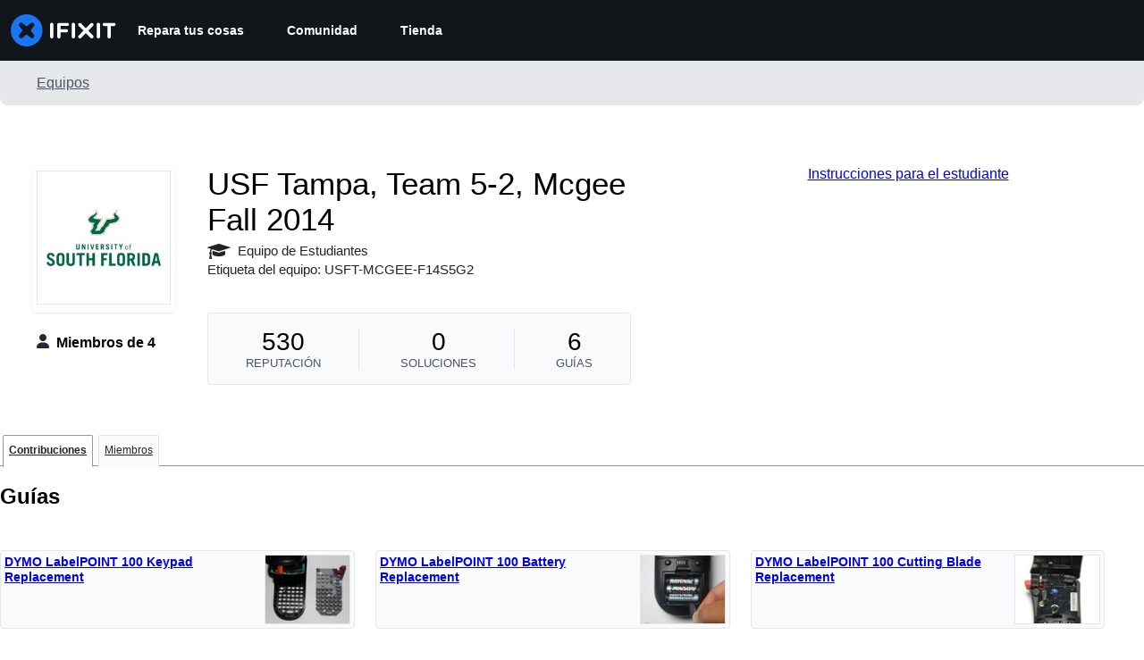

--- FILE ---
content_type: application/javascript
request_url: https://assets.cdn.ifixit.com/Assets/scripts/view-profile.js.c2ea5bd4143b636eb5bc.js
body_size: 1522
content:
try{let e="undefined"!=typeof window?window:"undefined"!=typeof global?global:"undefined"!=typeof globalThis?globalThis:"undefined"!=typeof self?self:{},t=(new e.Error).stack;t&&(e._sentryDebugIds=e._sentryDebugIds||{},e._sentryDebugIds[t]="8791922b-6dcf-44a0-ab03-b146d1e25291",e._sentryDebugIdIdentifier="sentry-dbid-8791922b-6dcf-44a0-ab03-b146d1e25291")}catch(e){}{let e="undefined"!=typeof window?window:"undefined"!=typeof global?global:"undefined"!=typeof globalThis?globalThis:"undefined"!=typeof self?self:{};e._sentryModuleMetadata=e._sentryModuleMetadata||{},e._sentryModuleMetadata[(new e.Error).stack]=Object.assign({},e._sentryModuleMetadata[(new e.Error).stack],{"_sentryBundlerPluginAppKey:ifixitFirstParty":!0})}("undefined"!=typeof window?window:"undefined"!=typeof global?global:"undefined"!=typeof globalThis?globalThis:"undefined"!=typeof self?self:{}).SENTRY_RELEASE={id:"1529a87170d38121319cc2a5850dc73bfca7bcc0"},(globalThis.webpackChunkcarpenter_frontend=globalThis.webpackChunkcarpenter_frontend||[]).push([[2251],{11124:()=>{var e=window.PaginateHelper=new Class({Implements:Options,options:{container:document.body,ajaxResponder:"updateContent",ajaxValues:{},onUpdate:!1,onRequest:!1},initialize:function(e){this.curPage={},this.pagekey=$("pagekey").get("value"),this.setOptions(e),$(this.options.container).getElements("div.paginatedDiv").each((function(e){e.store("curPage",1);let t=e.getElement("div.pagination");if(!t)return;let n=t.get("id").split("_")[0];this.addPaginationEvents(t),this.curPage[n]=1}),this),this.options.onUpdate&&this.options.onUpdate()},addPaginationEvents:function(e){let t=e.getElement("a.nextPage"),n=e.getElement("a.prevPage"),i=e.get("id").split("_")[0];t&&t.addEvent("click",(n=>{n.stop(),t.hasClass("disabled")||(this.curPage[i]++,this.updateContent(e))})),n&&n.addEvent("click",(t=>{t.stop(),n.hasClass("disabled")||(this.curPage[i]>0&&this.curPage[i]--,this.updateContent(e))}))},updateContent:function(e){let t=e.get("id").split("_")[0],n=e.getElements("a");const i=document.querySelector("#activityTimeLimit");n.addClass("disabled"),this.options.onRequest&&this.options.onRequest(),Object.append(this.options.ajaxValues,{pagekey:this.pagekey,type:t,page:this.curPage[t],limit:i?i.get("value"):null}),new Request.AjaxIO(this.options.ajaxResponder,{onSuccess:function(n){let i=e.getParent("div.paginatedDiv");if(i.set("html",n.html),!0===n.success){let e=i.getElement("div.pagination");this.addPaginationEvents(e),this.curPage[t]=n.curPage,this.options.onUpdate&&this.options.onUpdate()}}.bind(this),onComplete:function(e){n.removeClass("disabled")}.bind(this)}).send(this.options.ajaxValues)}});onDomReady((()=>{let t={filter:App.activityFilter};const n=document.querySelector("#activityTimeLimit");n&&n.addEventListener("change",(()=>{window.location=n.options[n.selectedIndex].value})),$$(".filterOption").each((e=>{e.addEvents({click:function(){e.addClass("selectedButton"),window.location=e.getFirst("a").get("href")}})}));const i=(e,t)=>{if(!e)return;if(e.classList)return void e.classList.toggle(t);const n=e.className.split(" "),i=n.indexOf(t);-1===i?n.push(t):n.splice(i,1),e.className=n.join(" ")},a=e=>{const t=e.dataset.tab,n=document.querySelectorAll(`.js-tab-content.${t}`).item(0);i(e,"active"),i(n,"hidden")},o=document.querySelectorAll(".tab-link:not([href])"),s=(e,t,n)=>{const i=e.dataset.url;if(i||t===i){const a=(t||i)+window.location.hash;(n?history.replaceState:history.pushState).call(history,{activeTabId:e.id},"",a)}};window.addEventListener("popstate",(e=>{const t=e.state;if(t){const e=document.getElementById(t.activeTabId);l(e)}}));const d=()=>document.querySelectorAll(".tab-link.active").item(0),l=e=>{const t=d();a(e),a(t)},c=d();s(c,window.location.pathname,!0),(()=>{const e=document.querySelector("#filterOptionSelect");if(!e||!e.isDisplayed())return;const t=window.location.pathname,n=t.replace(/"/g,'\\"');document.querySelector(`#filterOptionSelect option[value="${n}"]`)&&(e.value=t)})();const r=e=>{const t=e.target,n=d();t.isSameNode(n)||(l(t),s(t),e.stop())};o.forEach((e=>{e.addEvent("click",r)})),when($("pagekey"),(()=>{new e({container:"content",ajaxResponder:"updateContent",ajaxValues:t})}))}))}},e=>{e(e.s=11124)}]);
//# sourceMappingURL=view-profile.js.c2ea5bd4143b636eb5bc.js.map

--- FILE ---
content_type: text/json
request_url: https://conf.config-security.com/model
body_size: 86
content:
{"title":"recommendation AI model (keras)","structure":"release_id=0x66:35:21:35:51:62:74:56:5f:52:5e:33:68:6e:20:2e:48:72:2d:26:59:47:30:5f:42:38:5a:37:79;keras;s9g2257sous1fzme4y3sgzbnnauj13qiye1fl152upvqoqdo8axapqhu4vk7n6a4f0gily38","weights":"../weights/66352135.h5","biases":"../biases/66352135.h5"}